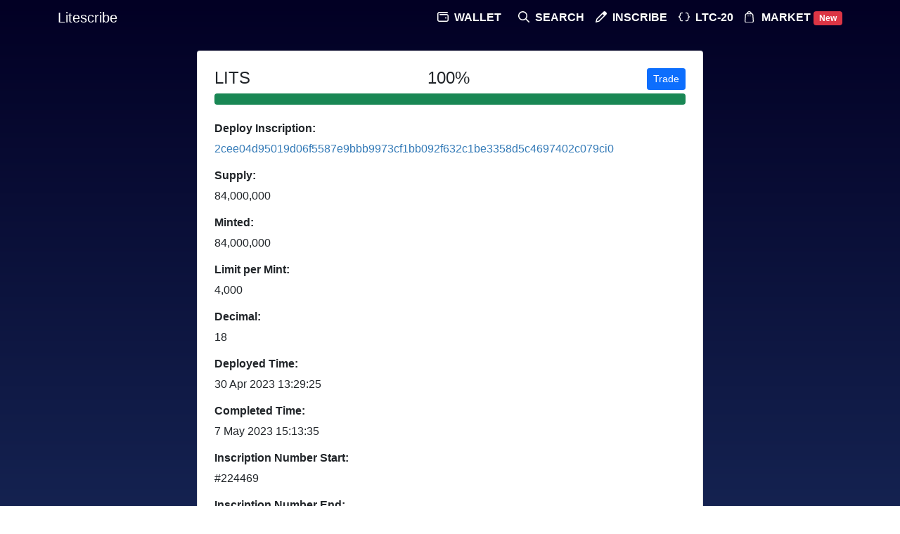

--- FILE ---
content_type: text/html; charset=UTF-8
request_url: https://litescribe.io/ltc20/lits
body_size: 5466
content:
<!--View: application/view/home/index.php-->
<!doctype html>
<html class="no-js" lang="en">
<head>
  <meta charset="utf-8">
  <title>Litescribe - Litecoin Ordinals</title>
  <meta name="description" content="Litescribe - Litecoin ordinals text explorer!">
  <meta name="viewport" content="width=device-width, initial-scale=1">

  <meta property="og:title" content="Litescribe - Litecoin ordinals text explorer!">
  <meta property="og:site_name" content="Litescribe">
  <meta property="og:type" content="website">
  <meta property="og:url" content="https://litescribe.io">
  <meta property="og:description" content="Inscribe Litecoin ordinals instantly!">
  <meta property="og:image" content="//litescribe.io/images/apple-touch-icon.png">

  <meta property="twitter:card" content="summary_large_image">
  <meta property="twitter:domain" content="https://litescribe.io">
  <meta property="twitter:title" content="Litescribe - Litecoin ordinals text explorer!">
  <meta property="twitter:url" content="https://litescribe.io">
  <meta property="twitter:description" content="Inscribe Litecoin ordinals instantly!">
  <meta property="twitter:image" content="//litescribe.io/images/apple-touch-icon.png">
  <meta property="twitter:image:width" content="154">
  <meta property="twitter:image:height" content="155">

  <link rel="apple-touch-icon" href="//litescribe.io/images/apple-touch-icon.png">
  <link rel="icon" href="//litescribe.io/favicon.png" type="image/png">
  <link href="https://cdn.jsdelivr.net/npm/bootstrap@5.0.1/dist/css/bootstrap.min.css" rel="stylesheet" integrity="sha384-+0n0xVW2eSR5OomGNYDnhzAbDsOXxcvSN1TPprVMTNDbiYZCxYbOOl7+AMvyTG2x" crossorigin="anonymous">
  <link rel="stylesheet" href="https://cdn.jsdelivr.net/npm/font-awesome@4.7.0/css/font-awesome.min.css">
  <link rel="stylesheet" href="//litescribe.io/css/style.css">
  <link rel="manifest" href="//litescribe.io/site.webmanifest">
  <meta name="theme-color" content="#000000">
</head>
<body>
    <header id="header">
        <div class="container navbar navbar-expand-md">
          <span class="navbar-brand mb-0 h1"><a class="text-white" href="//litescribe.io/">Litescribe</a></span>
          <button class="navbar-toggler text-white" type="button" data-bs-toggle="collapse" data-bs-target="#navbarSupportedContent" aria-controls="navbarSupportedContent" aria-expanded="false" aria-label="Toggle navigation" onclick="this.blur();">
            <i class="fa fa-bars" aria-hidden="true"></i>
          </button>
          <div class="collapse navbar-collapse" id="navbarSupportedContent">
              <ul class="navbar-nav ms-auto">
              <li class="nav-item">
                    <a class="text-uppercase text-white fs-6 fw-bold me-2" href="//litescribe.io/">
                      <svg xmlns="http://www.w3.org/2000/svg" viewBox="0 0 512 512" fill="white" width="16" height="16" style="margin-right:4px; margin-bottom:4px">
                        <path d="M88 32C39.4 32 0 71.4 0 120v272c0 48.6 39.4 88 88 88h336c48.6 0 88-39.4 88-88V216c0-48.6-39.4-88-88-88H120c-13.3 0-24 10.7-24 24s10.7 24 24 24h304c22.1 0 40 17.9 40 40v176c0 22.1-17.9 40-40 40H88c-22.1 0-40-17.9-40-40V120c0-22.1 17.9-40 40-40h368c13.3 0 24-10.7 24-24s-10.7-24-24-24H88zm296 304a32 32 0 1 0 0-64 32 32 0 1 0 0 64z"></path>
                      </svg>
                      Wallet
                    </a>
                  </li>
                  <li class="nav-item">
                    <a class="text-uppercase text-white fs-6 fw-bold" href="//litescribe.io/search">
                      <svg xmlns="http://www.w3.org/2000/svg" viewBox="0 0 512 512" class="hide-in-m" fill="white" width="16" height="16" style="margin-right:4px; margin-bottom:4px">
                          <path d="M368 208a160 160 0 1 0-320 0 160 160 0 1 0 320 0zm-30.9 163.1C301.7 399.2 256.8 416 208 416 93.1 416 0 322.9 0 208S93.1 0 208 0s208 93.1 208 208c0 48.8-16.8 93.7-44.9 129.1L505 471c9.4 9.4 9.4 24.6 0 33.9s-24.6 9.4-33.9 0l-134-133.8z"></path>
                      </svg>
                      Search
                    </a>
                  </li>
                  <li class="nav-item">
                    <a class="text-uppercase text-white fs-6 fw-bold" href="//litescribe.io/inscribe">
                      <svg xmlns="http://www.w3.org/2000/svg" viewBox="0 0 512 512" class="hide-in-m" fill="#FFF" width="16" height="16" style="margin-right:4px; margin-bottom:4px">
                          <path d="m36.4 360.9-23 78.1L1 481.2c-2.5 8.5-.2 17.6 6 23.8s15.3 8.5 23.7 6.1L73 498.6l78.1-23c12.4-3.6 23.7-9.9 33.4-18.4 1.4-1.2 2.7-2.5 4-3.8l304.2-304.1c21.9-21.9 24.6-55.6 8.2-80.5-2.3-3.5-5.1-6.9-8.2-10l-39.4-39.5c-25-25-65.5-25-90.5 0L58.6 323.5c-10.4 10.4-18 23.3-22.2 37.4zm46 13.5c1.7-5.6 4.5-10.8 8.4-15.2.6-.6 1.1-1.2 1.7-1.8L321 129l62 62-228.4 228.5c-4.7 4.7-10.6 8.2-17 10.1l-23.4 6.9-54.8 16.1 16.1-54.8 6.9-23.4z"></path>
                      </svg>
                      Inscribe
                    </a>
                  </li>
                  <li class="nav-item">
                    <a class="text-uppercase text-white fs-6 fw-bold" href="//litescribe.io/ltc20">
                      <svg xmlns="http://www.w3.org/2000/svg" viewBox="0 0 576 512" class="hide-in-m" fill="#FFF" width="16" height="16" style="margin-right:4px; margin-bottom:4px">
                          <path d="M152 32c-48.6 0-88 39.4-88 88v45.5c0 10.6-4.2 20.8-11.7 28.3L7 239c-9.4 9.4-9.4 24.6 0 33.9l45.3 45.3c7.5 7.5 11.7 17.7 11.7 28.3V392c0 48.6 39.4 88 88 88h48c13.3 0 24-10.7 24-24s-10.7-24-24-24h-48c-22.1 0-40-17.9-40-40v-45.5c0-23.3-9.3-45.7-25.8-62.2L57.9 256l28.3-28.3c16.5-16.5 25.8-38.9 25.8-62.2V120c0-22.1 17.9-40 40-40h48c13.3 0 24-10.7 24-24s-10.7-24-24-24h-48zm272 0h-48c-13.3 0-24 10.7-24 24s10.7 24 24 24h48c22.1 0 40 17.9 40 40v45.5c0 23.3 9.3 45.7 25.8 62.2l28.3 28.3-28.3 28.3c-16.5 16.5-25.8 38.9-25.8 62.2V392c0 22.1-17.9 40-40 40h-48c-13.3 0-24 10.7-24 24s10.7 24 24 24h48c48.6 0 88-39.4 88-88v-45.5c0-10.6 4.2-20.8 11.7-28.3L569 273c9.4-9.4 9.4-24.6 0-33.9l-45.3-45.3c-7.5-7.5-11.7-17.7-11.7-28.3V120c0-48.6-39.4-88-88-88z"></path>
                      </svg>
                      LTC-20
                    </a>
                  </li>
                  <li class="nav-item">
                    <a class="text-uppercase text-white fs-6 fw-bold" href="//litescribe.io/market">
                      <svg width="16" height="16" fill="#FFF" xmlns="http://www.w3.org/2000/svg" style="margin-right:4px; margin-bottom:4px">
                        <path d="M6.5 0c1.787 0 3.273 1.31 3.575 3.034 1.183.022 2.162.932 2.292 2.12l.008.099.62 8.666c.089 1.313-.889 2.451-2.183 2.542l-.081.004-.081.002h-8.3C1.052 16.467 0 15.4 0 14.083l.001-.082.005-.082.618-8.666C.707 4.036 1.68 3.084 2.871 3.035h.054l.02-.11C3.29 1.255 4.752 0 6.5 0Zm3.532 4.333H2.968c-.537 0-.988.405-1.058.939l-.007.07-.62 8.704-.001.037c0 .575.44 1.045.997 1.082l.07.002h8.301l.074-.003c.565-.04.996-.518.994-1.084l-.002-.071-.62-8.667a1.074 1.074 0 0 0-1.064-1.009ZM4.983 6.067a.65.65 0 1 1 0 1.3.65.65 0 0 1 0-1.3Zm3.034 0a.65.65 0 1 1 0 1.3.65.65 0 0 1 0-1.3ZM6.5 1.3a2.356 2.356 0 0 0-2.261 1.733H8.76A2.356 2.356 0 0 0 6.5 1.3Z"></path>
                      </svg>
                      Market
                    </a>
                    <span class="badge bg-danger">New</span>
                  </li>
              </ul>
          </div>
        </div>
    </header>
    <div class="wrapper container p-0 pt-5 position-relative">
        <div class="content">
<!--View: application/view/ltc20/ticker.php-->
<div class="container">
    <div class="card p-4 text-dark mt-4 mb-4" style="max-width: 720px; margin-left: auto; margin-right: auto;">
                <div class="d-flex justify-content-between">
            <div>
                <h4>LITS</h4>
            </div>
            <div>
                <h4>100%</h4>
            </div>
            <div>
                <a href="//litescribe.io/market?tick=lits" class="btn btn-sm btn-primary">Trade</a>
            </div>
        </div>
        <div class="progress" title="84000000/84000000">
            <div class="progress-bar  bg-success" role="progressbar" style="width: 100%" aria-valuenow="100" aria-valuemin="0" aria-valuemax="100"></div>
        </div>
        <h6 class="fw-bold mt-4">Deploy Inscription:</h6>
        <p><a href="https://ordliteverse.com/inscription/2cee04d95019d06f5587e9bbb9973cf1bb092f632c1be3358d5c4697402c079ci0" target="_blank" rel="noreferrer">2cee04d95019d06f5587e9bbb9973cf1bb092f632c1be3358d5c4697402c079ci0</a></p>
        <h6 class="fw-bold">Supply:</h6>
        <p>84,000,000</p>
        <h6 class="fw-bold">Minted:</h6>
        <p>84,000,000</p>
        <h6 class="fw-bold">Limit per Mint:</h6>
        <p>4,000</p>
        <h6 class="fw-bold">Decimal:</h6>
        <p>18</p>
        <h6 class="fw-bold">Deployed Time:</h6>
        <p><time title="2 years ago">30 Apr 2023 13:29:25</time></p>
        <h6 class="fw-bold">Completed Time:</h6>
        <p><time title="2 years ago">7 May 2023 15:13:35</time></p>
        <h6 class="fw-bold">Inscription Number Start:</h6>
        <p>#224469</p>
        <h6 class="fw-bold">Inscription Number End:</h6>
        <p>#716054</p>
        <h6 class="fw-bold">Holders:</h6>
        <p class="m-0">5,987</p>
        <!-- <h6 class="fw-bold">Total Transactions:</h6>
        <p>-</p> -->
    </div>
        <div class="mb-2">
        <nav aria-label="Page navigation">
            <ul class="pagination justify-content-center">
            <li class="page-item disabled"><a class="page-link" href="#" aria-disabled="true"><span aria-hidden="true">&laquo;</span></a></li><li class="page-item active"><a class="page-link" href="?page=1">1</a></li><li class="page-item"><a class="page-link" href="?page=2">2</a></li><li class="page-item"><a class="page-link" href="?page=3">3</a></li><li class="page-item"><a class="page-link">...</a></li><li class="page-item"><a class="page-link" href="?page=50">50</a></li><li class="page-item"><a class="page-link" href="?page=2" aria-label="Next page"><span aria-hidden="true">&raquo;</span></a></li>            </ul>
        </nav>
    </div>
        <div class="card p-4 text-dark">
        <h5>Holders</h5>
        <div class="table-responsive">
            <table class="table table-borderless m-0">
                <thead>
                    <tr>
                        <th scope="col">Rank</th>
                        <th scope="col">Address</th>
                        <th scope="col">Quantity</th>
                        <th scope="col">Percentage</th>
                    </tr>
                </thead>
                <tbody>

                                    <tr>
                        <td>1</td>
                        <td title="ltc1q8xly5x9xcgyt28rrr7prcu4dc8xtmrcfcwtw3m"><a href="//litescribe.io/ltc20?q=ltc1q8xly5x9xcgyt28rrr7prcu4dc8xtmrcfcwtw3m&tick=lits">ltc1q8x...fcwtw3m</a></td>
                        <td>11,008,000</td>
                        <td>
                            <div class="small">13.105 %</div>
                            <div class="progress" style="height: 5px;" title="11008000/84000000">
                                <div class="progress-bar" role="progressbar" style="width: 100%" aria-valuenow="13.104761904762" aria-valuemin="0" aria-valuemax="100"></div>
                            </div>
                        </td>
                    </tr>
                                    <tr>
                        <td>2</td>
                        <td title="ltc1q5x8c4c93yags5r5ulgzzpgu9g73zjqpg5rqsmw"><a href="//litescribe.io/ltc20?q=ltc1q5x8c4c93yags5r5ulgzzpgu9g73zjqpg5rqsmw&tick=lits">ltc1q5x...g5rqsmw</a></td>
                        <td>4,608,000</td>
                        <td>
                            <div class="small">5.486 %</div>
                            <div class="progress" style="height: 5px;" title="4608000/84000000">
                                <div class="progress-bar" role="progressbar" style="width: 41.860465116279%" aria-valuenow="5.4857142857143" aria-valuemin="0" aria-valuemax="100"></div>
                            </div>
                        </td>
                    </tr>
                                    <tr>
                        <td>3</td>
                        <td title="ltc1q3jtuv2dtn8jytsmm52j6prwpugw9tts55klwea"><a href="//litescribe.io/ltc20?q=ltc1q3jtuv2dtn8jytsmm52j6prwpugw9tts55klwea&tick=lits">ltc1q3j...55klwea</a></td>
                        <td>2,280,000</td>
                        <td>
                            <div class="small">2.714 %</div>
                            <div class="progress" style="height: 5px;" title="2280000/84000000">
                                <div class="progress-bar" role="progressbar" style="width: 20.712209302326%" aria-valuenow="2.7142857142857" aria-valuemin="0" aria-valuemax="100"></div>
                            </div>
                        </td>
                    </tr>
                                    <tr>
                        <td>4</td>
                        <td title="ltc1q39jzd5v5xq0p3shtyacnvdx7dmjxjh7qmq8jay"><a href="//litescribe.io/ltc20?q=ltc1q39jzd5v5xq0p3shtyacnvdx7dmjxjh7qmq8jay&tick=lits">ltc1q39...qmq8jay</a></td>
                        <td>2,138,000</td>
                        <td>
                            <div class="small">2.545 %</div>
                            <div class="progress" style="height: 5px;" title="2138000/84000000">
                                <div class="progress-bar" role="progressbar" style="width: 19.422238372093%" aria-valuenow="2.5452380952381" aria-valuemin="0" aria-valuemax="100"></div>
                            </div>
                        </td>
                    </tr>
                                    <tr>
                        <td>5</td>
                        <td title="ltc1qplr2yhdeelc4umk3xr0nteuxy0dllg92tqyn5h"><a href="//litescribe.io/ltc20?q=ltc1qplr2yhdeelc4umk3xr0nteuxy0dllg92tqyn5h&tick=lits">ltc1qpl...2tqyn5h</a></td>
                        <td>1,956,000</td>
                        <td>
                            <div class="small">2.329 %</div>
                            <div class="progress" style="height: 5px;" title="1956000/84000000">
                                <div class="progress-bar" role="progressbar" style="width: 17.768895348837%" aria-valuenow="2.3285714285714" aria-valuemin="0" aria-valuemax="100"></div>
                            </div>
                        </td>
                    </tr>
                                    <tr>
                        <td>6</td>
                        <td title="ltc1qy9ve5x57wfv0cz3c4hn6ztsf8ruu7dzv85wpzl"><a href="//litescribe.io/ltc20?q=ltc1qy9ve5x57wfv0cz3c4hn6ztsf8ruu7dzv85wpzl&tick=lits">ltc1qy9...v85wpzl</a></td>
                        <td>1,900,000</td>
                        <td>
                            <div class="small">2.262 %</div>
                            <div class="progress" style="height: 5px;" title="1900000/84000000">
                                <div class="progress-bar" role="progressbar" style="width: 17.260174418605%" aria-valuenow="2.2619047619048" aria-valuemin="0" aria-valuemax="100"></div>
                            </div>
                        </td>
                    </tr>
                                    <tr>
                        <td>7</td>
                        <td title="ltc1qepd99tpa3y5wj948le8wd7mxlw5zlntd24mj84"><a href="//litescribe.io/ltc20?q=ltc1qepd99tpa3y5wj948le8wd7mxlw5zlntd24mj84&tick=lits">ltc1qep...d24mj84</a></td>
                        <td>1,624,000</td>
                        <td>
                            <div class="small">1.933 %</div>
                            <div class="progress" style="height: 5px;" title="1624000/84000000">
                                <div class="progress-bar" role="progressbar" style="width: 14.752906976744%" aria-valuenow="1.9333333333333" aria-valuemin="0" aria-valuemax="100"></div>
                            </div>
                        </td>
                    </tr>
                                    <tr>
                        <td>8</td>
                        <td title="ltc1qspnml06lphw3lzdvvp6h8wg39he0dhc6nz639s"><a href="//litescribe.io/ltc20?q=ltc1qspnml06lphw3lzdvvp6h8wg39he0dhc6nz639s&tick=lits">ltc1qsp...6nz639s</a></td>
                        <td>1,604,000</td>
                        <td>
                            <div class="small">1.910 %</div>
                            <div class="progress" style="height: 5px;" title="1604000/84000000">
                                <div class="progress-bar" role="progressbar" style="width: 14.571220930233%" aria-valuenow="1.9095238095238" aria-valuemin="0" aria-valuemax="100"></div>
                            </div>
                        </td>
                    </tr>
                                    <tr>
                        <td>9</td>
                        <td title="ltc1q730tasexyzqlxddpm45czy8kmr5gg2duzv002z"><a href="//litescribe.io/ltc20?q=ltc1q730tasexyzqlxddpm45czy8kmr5gg2duzv002z&tick=lits">ltc1q73...uzv002z</a></td>
                        <td>1,588,000</td>
                        <td>
                            <div class="small">1.890 %</div>
                            <div class="progress" style="height: 5px;" title="1588000/84000000">
                                <div class="progress-bar" role="progressbar" style="width: 14.425872093023%" aria-valuenow="1.8904761904762" aria-valuemin="0" aria-valuemax="100"></div>
                            </div>
                        </td>
                    </tr>
                                    <tr>
                        <td>10</td>
                        <td title="ltc1qrcpvwcjsm4uxe8j5t7273j2jtn02kfvk9tlsgs"><a href="//litescribe.io/ltc20?q=ltc1qrcpvwcjsm4uxe8j5t7273j2jtn02kfvk9tlsgs&tick=lits">ltc1qrc...k9tlsgs</a></td>
                        <td>1,348,000</td>
                        <td>
                            <div class="small">1.605 %</div>
                            <div class="progress" style="height: 5px;" title="1348000/84000000">
                                <div class="progress-bar" role="progressbar" style="width: 12.245639534884%" aria-valuenow="1.6047619047619" aria-valuemin="0" aria-valuemax="100"></div>
                            </div>
                        </td>
                    </tr>
                                    <tr>
                        <td>11</td>
                        <td title="ltc1qm8j7k9qpuwrzg7m2jznftcmppztpvspj6plkw3"><a href="//litescribe.io/ltc20?q=ltc1qm8j7k9qpuwrzg7m2jznftcmppztpvspj6plkw3&tick=lits">ltc1qm8...j6plkw3</a></td>
                        <td>1,347,500</td>
                        <td>
                            <div class="small">1.604 %</div>
                            <div class="progress" style="height: 5px;" title="1347500/84000000">
                                <div class="progress-bar" role="progressbar" style="width: 12.241097383721%" aria-valuenow="1.6041666666667" aria-valuemin="0" aria-valuemax="100"></div>
                            </div>
                        </td>
                    </tr>
                                    <tr>
                        <td>12</td>
                        <td title="ltc1q3fe3hlexe8qlnue4g2crf3gefdqv8rs5asy206"><a href="//litescribe.io/ltc20?q=ltc1q3fe3hlexe8qlnue4g2crf3gefdqv8rs5asy206&tick=lits">ltc1q3f...5asy206</a></td>
                        <td>1,220,000</td>
                        <td>
                            <div class="small">1.452 %</div>
                            <div class="progress" style="height: 5px;" title="1220000/84000000">
                                <div class="progress-bar" role="progressbar" style="width: 11.082848837209%" aria-valuenow="1.452380952381" aria-valuemin="0" aria-valuemax="100"></div>
                            </div>
                        </td>
                    </tr>
                                    <tr>
                        <td>13</td>
                        <td title="ltc1qwguxjmvxxfpez6vjsm2qwqa366efkd7lnf8gd6"><a href="//litescribe.io/ltc20?q=ltc1qwguxjmvxxfpez6vjsm2qwqa366efkd7lnf8gd6&tick=lits">ltc1qwg...lnf8gd6</a></td>
                        <td>1,200,000</td>
                        <td>
                            <div class="small">1.429 %</div>
                            <div class="progress" style="height: 5px;" title="1200000/84000000">
                                <div class="progress-bar" role="progressbar" style="width: 10.901162790698%" aria-valuenow="1.4285714285714" aria-valuemin="0" aria-valuemax="100"></div>
                            </div>
                        </td>
                    </tr>
                                    <tr>
                        <td>14</td>
                        <td title="ltc1qwep5l5z3swpmry6te438y3ssjsyfmzp7ns7na0"><a href="//litescribe.io/ltc20?q=ltc1qwep5l5z3swpmry6te438y3ssjsyfmzp7ns7na0&tick=lits">ltc1qwe...7ns7na0</a></td>
                        <td>1,200,000</td>
                        <td>
                            <div class="small">1.429 %</div>
                            <div class="progress" style="height: 5px;" title="1200000/84000000">
                                <div class="progress-bar" role="progressbar" style="width: 10.901162790698%" aria-valuenow="1.4285714285714" aria-valuemin="0" aria-valuemax="100"></div>
                            </div>
                        </td>
                    </tr>
                                    <tr>
                        <td>15</td>
                        <td title="ltc1qhzf0sls0tsyyg296m8lrvzwt8h4hkz27nyee5w"><a href="//litescribe.io/ltc20?q=ltc1qhzf0sls0tsyyg296m8lrvzwt8h4hkz27nyee5w&tick=lits">ltc1qhz...7nyee5w</a></td>
                        <td>1,092,000</td>
                        <td>
                            <div class="small">1.300 %</div>
                            <div class="progress" style="height: 5px;" title="1092000/84000000">
                                <div class="progress-bar" role="progressbar" style="width: 9.9200581395349%" aria-valuenow="1.3" aria-valuemin="0" aria-valuemax="100"></div>
                            </div>
                        </td>
                    </tr>
                                    <tr>
                        <td>16</td>
                        <td title="ltc1qgmm0hfnezqylpcvkclvt8nktvpdhdhsyh64qgu"><a href="//litescribe.io/ltc20?q=ltc1qgmm0hfnezqylpcvkclvt8nktvpdhdhsyh64qgu&tick=lits">ltc1qgm...yh64qgu</a></td>
                        <td>1,048,000</td>
                        <td>
                            <div class="small">1.248 %</div>
                            <div class="progress" style="height: 5px;" title="1048000/84000000">
                                <div class="progress-bar" role="progressbar" style="width: 9.5203488372093%" aria-valuenow="1.247619047619" aria-valuemin="0" aria-valuemax="100"></div>
                            </div>
                        </td>
                    </tr>
                                    <tr>
                        <td>17</td>
                        <td title="ltc1qwmucd0ew5uv9syf4xkuvyrjmd5hf28aw3k3ldk"><a href="//litescribe.io/ltc20?q=ltc1qwmucd0ew5uv9syf4xkuvyrjmd5hf28aw3k3ldk&tick=lits">ltc1qwm...w3k3ldk</a></td>
                        <td>1,044,000</td>
                        <td>
                            <div class="small">1.243 %</div>
                            <div class="progress" style="height: 5px;" title="1044000/84000000">
                                <div class="progress-bar" role="progressbar" style="width: 9.484011627907%" aria-valuenow="1.2428571428571" aria-valuemin="0" aria-valuemax="100"></div>
                            </div>
                        </td>
                    </tr>
                                    <tr>
                        <td>18</td>
                        <td title="ltc1q0nw9fc760zlhs9wfa52gpaual63d6lmlak5vq6"><a href="//litescribe.io/ltc20?q=ltc1q0nw9fc760zlhs9wfa52gpaual63d6lmlak5vq6&tick=lits">ltc1q0n...lak5vq6</a></td>
                        <td>1,000,000</td>
                        <td>
                            <div class="small">1.190 %</div>
                            <div class="progress" style="height: 5px;" title="1000000/84000000">
                                <div class="progress-bar" role="progressbar" style="width: 9.0843023255814%" aria-valuenow="1.1904761904762" aria-valuemin="0" aria-valuemax="100"></div>
                            </div>
                        </td>
                    </tr>
                                    <tr>
                        <td>19</td>
                        <td title="ltc1q380rjmcpttenfc5qndvkffseec3a2euu6fvmv6"><a href="//litescribe.io/ltc20?q=ltc1q380rjmcpttenfc5qndvkffseec3a2euu6fvmv6&tick=lits">ltc1q38...u6fvmv6</a></td>
                        <td>972,000</td>
                        <td>
                            <div class="small">1.157 %</div>
                            <div class="progress" style="height: 5px;" title="972000/84000000">
                                <div class="progress-bar" role="progressbar" style="width: 8.8299418604651%" aria-valuenow="1.1571428571429" aria-valuemin="0" aria-valuemax="100"></div>
                            </div>
                        </td>
                    </tr>
                                    <tr>
                        <td>20</td>
                        <td title="ltc1qds9vm6z967djs4q97f5q5nw6gd8xn33tm7hrjx"><a href="//litescribe.io/ltc20?q=ltc1qds9vm6z967djs4q97f5q5nw6gd8xn33tm7hrjx&tick=lits">ltc1qds...tm7hrjx</a></td>
                        <td>800,000</td>
                        <td>
                            <div class="small">0.952 %</div>
                            <div class="progress" style="height: 5px;" title="800000/84000000">
                                <div class="progress-bar" role="progressbar" style="width: 7.2674418604651%" aria-valuenow="0.95238095238095" aria-valuemin="0" aria-valuemax="100"></div>
                            </div>
                        </td>
                    </tr>
                                </tbody>
            </table>
        </div>
    </div>
        </div>
        <div class="footer p-4">
            <div class="float-start">
                <p class="m-0">
                    <a class="text-reset footer-text" href="//litescribe.io/">litescribe</a> | 
                    <a class="text-reset footer-text" href="https://twitter.com/litescribe_io" target="_blank" rel="noopener noreferrer">
                        <i class="fa fa-twitter" aria-hidden="true"></i>
                    </a>
                    <a class="text-reset footer-text" href="https://ordlite.com/" target="_blank" rel="noopener noreferrer">
                        <i class="fa fa-discord" aria-hidden="true"></i>
                    </a>
                </p>
            </div>
            <div class="float-end">
                <p class="m-0">
                    <a class="text-reset footer-text" href="/cdn-cgi/l/email-protection#0a797f7a7a65787e4a66637e6f79697863686f24636535797f68606f697e3746637e6f79697863686f2a597f7a7a65787e"><span class="__cf_email__" data-cfemail="75060005051a070135191c01100616071c17105b1c1a">[email&#160;protected]</span></a> |
                    <a class="text-reset footer-text" href="//litescribe.io/privacy-policy.html">Privacy Policy</a> |
                    <a class="text-reset footer-text" href="//litescribe.io/terms-of-service.html">ToS</a> |
                    <a class="text-reset footer-text" href="//litescribe.io/api">API</a>
                </p>
            </div>
        </div>
    </div>
    <script data-cfasync="false" src="/cdn-cgi/scripts/5c5dd728/cloudflare-static/email-decode.min.js"></script><script src="https://cdn.jsdelivr.net/npm/bootstrap@5.0.1/dist/js/bootstrap.bundle.min.js" integrity="sha384-gtEjrD/SeCtmISkJkNUaaKMoLD0//ElJ19smozuHV6z3Iehds+3Ulb9Bn9Plx0x4" crossorigin="anonymous"></script>
    <script src="https://cdn.jsdelivr.net/npm/jsqr@1.4.0/dist/jsQR.min.js"></script>
    <script src="https://cdn.jsdelivr.net/npm/bignumber.js@9.0.1/bignumber.min.js"></script>
    <script src="//litescribe.io/js/bitcoinjs-lib.js"></script>
    <script src="//litescribe.io/js/app.js"></script>
    <script async src="https://www.googletagmanager.com/gtag/js?id=G-Y81NND64SQ"></script>
    <script>
      window.dataLayer = window.dataLayer || [];
      function gtag(){dataLayer.push(arguments);}
      gtag('js', new Date());

      gtag('config', 'G-Y81NND64SQ');
    </script>
<script defer src="https://static.cloudflareinsights.com/beacon.min.js/vcd15cbe7772f49c399c6a5babf22c1241717689176015" integrity="sha512-ZpsOmlRQV6y907TI0dKBHq9Md29nnaEIPlkf84rnaERnq6zvWvPUqr2ft8M1aS28oN72PdrCzSjY4U6VaAw1EQ==" data-cf-beacon='{"version":"2024.11.0","token":"989672ed5ee6430fba0856162baeab2b","r":1,"server_timing":{"name":{"cfCacheStatus":true,"cfEdge":true,"cfExtPri":true,"cfL4":true,"cfOrigin":true,"cfSpeedBrain":true},"location_startswith":null}}' crossorigin="anonymous"></script>
</body>
</html>


--- FILE ---
content_type: application/javascript
request_url: https://litescribe.io/js/app.js
body_size: 8726
content:
"use strict"

var orders = {};
var currentOrder; // The current order
var checkId; // The bill to check
var justPaidBill;
var showAmount = 25;
var registered = false;
var verified = false;
var convertFrom = 'usd';

var from = 'btc';
var to = 'ltc';
var usd = {
    from: 0,
    to: 0
};
var qty = {
    from: 0,
    to: 0
}

let currentHash = 0;

var currencyIndicatorIndex = 0;

var tooltipTriggerList = [].slice.call(document.querySelectorAll('[data-bs-toggle="tooltip"]'))
var tooltipList = tooltipTriggerList.map(function (tooltipTriggerEl) {
  return new bootstrap.Tooltip(tooltipTriggerEl)
})

// //Update every 7 seconds.
// setInterval(function () {
//     updateBills();
// }, 7000);

var amountMax = 100;
var amountFiat = 0;
var btcPrice = 50000;
var dogePrice;
var ltcPrice;

// Web3
const ordinalsExplorerUrl = "https://ordliteverse.com";
const baseMempoolApiUrl = "https://litecoinspace.org/api";
const baseMempoolUrl = "https://litecoinspace.org";
const dummyUtxoValue = 3_000; // https://litecoin.info/index.php/Transaction_fees implies a dust limit of 100k, but in testing 3k was fine...
const nostrOrderEventKind = 802;
const txHexByIdCache = {};
const coin = "LTC";
const urlParams = new URLSearchParams(window.location.search);
const numberOfDummyUtxosToCreate = 2;
const wallets = [
  {
    name: "Litescribe",
    url: "https://github.com/ynohtna92/extension-ltc/releases",
  },
];

let inscriptionIdentifier = urlParams.get("number");
let collectionSlug = urlParams.get("slug");
let inscriptionNumber;
let bitcoinPrice;
let recommendedFeeRate = 1;
let sellerSignedPsbt;
let price = 0;
let network;
let payerUtxos;
let dummyUtxo;
let dummyUtxos;
let paymentUtxos;
let inscription;
let modulesInitializedPromise;
let installedWalletName;
let isWalletInstalled;
let connectAppConfig;
let connectUserSession;

let listInscriptionForSale;
let generateSalePsbt;
let submitSignedSalePsbt;
let buyInscriptionNow;
// let updatePayerAddress;
let generateDummyUtxos;
// let generatePSBTGeneratingDummyUtxos;
let btnBuyInscriptionNow;

function getDigits(value) {
    return value !== 0 ? Math.floor(Math.log10(value) + 1) : 1;
}

function toFixedTrunc(num, fixed) {
    var re = new RegExp('^-?\\d+(?:\.\\d{0,' + (fixed || -1) + '})?');
    return num.toString().match(re)[0];
}

function convertToFiat(amount, rate) {
    if (convertFrom === 'usd')
        return amount
    return (amount * rate)
}

bind('wallet-address', 'input', function() {
    trigger(id('wallet-address'), 'keyup');
})

bind('receiveAddress', 'keyup', function() {
    if (isValidAddress(id('receiveAddress').value)) {
        id('receiveAddress').classList.remove('border-danger');
        id('receiveAddress').classList.remove('is-invalid');
        id('receiveAddress').classList.add('border-success');
        id('receiveAddress').classList.add('is-valid');
    } else {
        id('receiveAddress').classList.remove('border-success');
        id('receiveAddress').classList.remove('is-valid');
        id('receiveAddress').classList.add('border-danger');
        id('receiveAddress').classList.add('is-invalid');
    }
})

function updateOrder(order) {
    ajaxRequest('currentOrderStatus', {order: order})
        .then(function(data) {
            id('timeline-new').classList.remove('active');
            id('timeline-pending').classList.remove('active');
            id('timeline-exchange').classList.remove('active');
            id('timeline-done').classList.remove('active');
            id('timeline-steps').classList.remove('expired');

            console.log(data)

            if (data.status == 0)
                id('timeline-new').classList.add('active');
            if (data.status == 1)
                id('timeline-pending').classList.add('active');
            if (data.status > 1 && data.status <= 4) {
                id('timeline-pending').querySelector('div span').innerHTML = 'Confirmations 1/1';
            }
            if (data.status == 2 || data.status == 3 ) {
                id('timeline-exchange').classList.add('active');
                id('order-timer').style.visibility = 'hidden';
            }
            if (data.status == 4) {
                id('order-status').innerHTML = 'Order Completed';
                id('order-timer').style.visibility = 'hidden';
            }
            if (data.status == 5 || data.status == 7) {
                id('timeline-steps').classList.add('expired');
                id('order-status').innerHTML = 'Order Expired';
                id('order-timer').querySelector('span').innerHTML = 'Expired';
                id('order-timer').style.visibility = 'visible';
                id('order-timer').classList.remove('bg-warning');
                id('order-timer').classList.add('bg-danger');
                id('expiry-help').style.display = 'block';
            }
        }).catch(function(data) {
            console.log(data)
        })
}

bind('refund-payment', 'click', function() {
    this.disabled = true;
    refundOrder(order_no, id("receiveAddress").value)
})

function refundOrder(order, address) {
    ajaxRequest('refundOrderRequest', {order: order, address: address})
        .then(function(data) {
            console.log(data)
        }).catch(function(data) {
            console.log(data)
        })
}

async function doesUtxoContainInscriptionOrRunes(utxo) {
    const html = await fetch(
        `${ordinalsExplorerUrl}/output/${utxo.txid}:${utxo.vout}`
    ).then((response) => response.text());

    const containsInscription = html.match(/class=thumbnails/) !== null;
    const containsRunes = html.match(/<dt>runes<\/dt>/) !== null;

    return containsInscription || containsRunes;
}

async function getTxHexById(txId) {
    if (!txHexByIdCache[txId]) {
        txHexByIdCache[txId] = await fetch(
            `${baseMempoolApiUrl}/tx/${txId}/hex`
        ).then((response) => response.text());
    }
  
    return txHexByIdCache[txId];
}

async function getAddressUtxos(address) {
    return await fetch(`${baseMempoolApiUrl}/address/${address}/utxo`).then(
        (response) => response.json()
    );
}

async function selectUtxos(utxos, amount, vins, vouts, recommendedFeeRate) {
    const selectedUtxos = [];
    let selectedAmount = 0;

    // Sort descending by value, and filter out dummy utxos
    utxos = utxos
        .filter((x) => x.value > dummyUtxoValue)
        .sort((a, b) => b.value - a.value);

    for (const utxo of utxos) {
        // Never spend a utxo that contains an inscription for cardinal purposes
        if (await doesUtxoContainInscriptionOrRunes(utxo)) {
            continue;
        }
        selectedUtxos.push(utxo);
        selectedAmount += utxo.value;

        if (
            selectedAmount >=
            amount +
            dummyUtxoValue +
            calculateFee(vins + selectedUtxos.length, vouts, recommendedFeeRate)
        ) {
            break;
        }
    }

    if (selectedAmount < amount) {
        throw new Error(`Not enough cardinal spendable funds.
            Address has:  ${satToBtc(selectedAmount)} ${coin}
            Needed:          ${satToBtc(amount)} ${coin}
            
            UTXOs:
            ${utxos.map((x) => `${x.txid}:${x.vout}`).join("\n")}`);
    }

    return selectedUtxos;
}

async function generatePSBTListingInscriptionForSale(ordinalOutput, price, paymentAddress) {
    let psbt = new bitcoin.Psbt({ network });
  
    const [ordinalUtxoTxId, ordinalUtxoVout] = ordinalOutput.split(":");
    const tx = bitcoin.Transaction.fromHex(await getTxHexById(ordinalUtxoTxId));
  
    const input = {
      hash: ordinalUtxoTxId,
      index: parseInt(ordinalUtxoVout),
      nonWitnessUtxo: tx.toBuffer(),
      witnessUtxo: tx.outs[ordinalUtxoVout],
      sighashType:
        bitcoin.Transaction.SIGHASH_SINGLE |
        bitcoin.Transaction.SIGHASH_ANYONECANPAY,
    };
  
    psbt.addInput(input);
  
    psbt.addOutput({
      address: paymentAddress,
      value: price,
    });
  
    return psbt.toBase64();
}

async function generatePSBTListingInscriptionCancel(returnAddress, inscription, excludeFee = false) {
    let psbt = new bitcoin.Psbt({ network });
  
    const [ordinalUtxoTxId, ordinalUtxoVout] = inscription.split("i");
    const tx = bitcoin.Transaction.fromHex(await getTxHexById(ordinalUtxoTxId));
    const networkfee = excludeFee ? 0 : 500;
  
    const input = {
      hash: ordinalUtxoTxId,
      index: parseInt(ordinalUtxoVout),
      nonWitnessUtxo: tx.toBuffer(),
      witnessUtxo: tx.outs[ordinalUtxoVout]
    };
  
    psbt.addInput(input);
  
    // Add return address minus a network fee
    psbt.addOutput({
      address: returnAddress,
      value: tx.outs[ordinalUtxoVout].value - networkfee
    });

    if (excludeFee) {
        let totalValue = 0;

        for (const utxo of paymentUtxos) {
            const tx = bitcoin.Transaction.fromHex(await getTxHexById(utxo.txid));
            for (const output in tx.outs) {
                try {
                    tx.setWitness(parseInt(output), []);
                } catch { }
            }
    
            psbt.addInput({
                hash: utxo.txid,
                index: utxo.vout,
                nonWitnessUtxo: tx.toBuffer(),
                // witnessUtxo: tx.outs[utxo.vout],
            });
    
            totalValue += utxo.value;
        }

        const fee = calculateFee(
            psbt.txInputs.length,
            psbt.txOutputs.length,
            await recommendedFeeRate
        );

        const changeValue = totalValue - fee;

        // Change utxo
        psbt.addOutput({
            address: returnAddress,
            value: changeValue,
        });
    }
  
    return psbt.toBase64();
}

function validateSellerPSBTAndExtractPrice(sellerSignedPsbtBase64, utxo, extract = true) {
    try {
        sellerSignedPsbt = bitcoin.Psbt.fromBase64(sellerSignedPsbtBase64, {
            network,
        });
        const sellerInput = sellerSignedPsbt.txInputs[0];
        const sellerSignedPsbtInput = `${sellerInput.hash
            .reverse()
            .toString("hex")}:${sellerInput.index}`;

        if (sellerSignedPsbtInput != utxo) {
            throw `Seller signed PSBT does not match this inscription\n\n${sellerSignedPsbtInput}\n!=\n${utxo}`;
        }

        if (
            sellerSignedPsbt.txInputs.length != 1 ||
            sellerSignedPsbt.txInputs.length != 1
        ) {
            throw `Invalid seller signed PSBT`;
        }

        if (extract) {
            try {
                sellerSignedPsbt.extractTransaction(true);
            } catch (e) {
                if (e.message == "Not finalized") {
                    throw "PSBT not signed";
                } else if (e.message != "Outputs are spending more than Inputs") {
                    throw "Invalid PSBT " + e.message || e;
                }
            }
        }

        const sellerOutput = sellerSignedPsbt.txOutputs[0];
        price = sellerOutput.value;

        return Number(price);
    } catch (e) {
        console.error(e);
    }
}

async function generatePSBTBuyingInscription(payerAddress, receiverAddress, price, paymentUtxos, dummyUtxos) {
    const psbt = new bitcoin.Psbt({ network });
    let totalValue = 0;
    let totalPaymentValue = 0;

    // Add two dummy utxos inputs
    for (var i = 0; i < 2; i++) {
        const tx = bitcoin.Transaction.fromHex(await getTxHexById(dummyUtxos[i].txid));
        for (const output in tx.outs) {
            try {
                tx.setWitness(parseInt(output), []);
            } catch { }
        }

        psbt.addInput({
            hash: dummyUtxos[i].txid,
            index: dummyUtxos[i].vout,
            nonWitnessUtxo: tx.toBuffer(),
            // witnessUtxo: tx.outs[dummyUtxo.vout],
        });
    }

    // Add dummy output
    psbt.addOutput({
        address: receiverAddress,
        value: dummyUtxos[0].value + dummyUtxos[1].value,
    });

    // Add inscription output
    psbt.addOutput({
        address: receiverAddress,
        value: sellerSignedPsbt.data.inputs[0].witnessUtxo.value,
    });

    // Add payer signed input
    psbt.addInput({
        ...sellerSignedPsbt.data.globalMap.unsignedTx.tx.ins[0],
        ...sellerSignedPsbt.data.inputs[0],
    });
    // Add payer output
    psbt.addOutput({
        ...sellerSignedPsbt.data.globalMap.unsignedTx.tx.outs[0],
    });

    // Add payment utxo inputs
    for (const utxo of paymentUtxos) {
        const tx = bitcoin.Transaction.fromHex(await getTxHexById(utxo.txid));
        for (const output in tx.outs) {
            try {
                tx.setWitness(parseInt(output), []);
            } catch { }
        }
        
        psbt.addInput({
            hash: utxo.txid,
            index: utxo.vout,
            nonWitnessUtxo: tx.toBuffer(),
            // witnessUtxo: tx.outs[utxo.vout],
        });

        totalValue += utxo.value;
        totalPaymentValue += utxo.value;
    }

    // Service fee
    var market_fee = 0;
    if (service_fee_address != undefined && service_fee_rate != undefined) {
        market_fee = Math.round(price * service_fee_rate - price)
        if (market_fee < 5500) {
          market_fee = 5500;
        }
        if (market_fee > 0) {
            psbt.addOutput({
                address: service_fee_address,
                value: market_fee,
            });
        }
    }

    // Create two new dummy utxos outputs for the next purchase
    psbt.addOutput({
        address: payerAddress,
        value: dummyUtxoValue,
    });
    psbt.addOutput({
        address: payerAddress,
        value: dummyUtxoValue,
    });

    const fee = calculateFee(
        psbt.txInputs.length,
        psbt.txOutputs.length,
        await recommendedFeeRate
    );

    const changeValue = totalValue - (dummyUtxo.value * 2) - price - market_fee - fee;

    if (changeValue < 0) {
        throw `Your wallet address doesn't have enough funds to buy this inscription.
            Price:          ${satToBtc(price)} ${coin}
            Fees:       ${satToBtc(fee + market_fee + dummyUtxoValue * 2)} ${coin}
            You have:   ${satToBtc(totalPaymentValue)} ${coin}
            Required:   ${satToBtc(totalValue - changeValue)} ${coin}
            Missing:     ${satToBtc(-changeValue)} ${coin}`;
    }

    // Change utxo
    psbt.addOutput({
        address: payerAddress,
        value: changeValue,
    });

    return psbt.toBase64();
};

async function generatePSBTGeneratingDummyUtxos(payerAddress, numberOfDummyUtxosToCreate, payerUtxos) {
    const psbt = new bitcoin.Psbt({ network });
    let totalValue = 0;

    for (const utxo of payerUtxos) {
        const tx = bitcoin.Transaction.fromHex(await getTxHexById(utxo.txid));
        for (const output in tx.outs) {
            try {
                tx.setWitness(parseInt(output), []);
            } catch { }
        }

        psbt.addInput({
            hash: utxo.txid,
            index: utxo.vout,
            nonWitnessUtxo: tx.toBuffer(),
            // witnessUtxo: tx.outs[utxo.vout],
        });

        totalValue += utxo.value;
    }

    for (let i = 0; i < numberOfDummyUtxosToCreate; i++) {
        psbt.addOutput({
            address: payerAddress,
            value: dummyUtxoValue,
        });
    }

    const fee = calculateFee(
        psbt.txInputs.length,
        psbt.txOutputs.length,
        await recommendedFeeRate
    );

    // Change utxo
    psbt.addOutput({
        address: payerAddress,
        value: totalValue - numberOfDummyUtxosToCreate * dummyUtxoValue - fee,
    });

    return psbt.toBase64();
};

async function updatePayerAddress(payerAddress) {
    try {
        payerUtxos = await getAddressUtxos(payerAddress);
    } catch (e) {
        return console.error(e);
    }

    const potentialDummyUtxos = payerUtxos.filter(
        (utxo) => utxo.value <= dummyUtxoValue
    );
    dummyUtxo = undefined;
    dummyUtxos = [];

    for (const potentialDummyUtxo of potentialDummyUtxos) {
        if (!(await doesUtxoContainInscriptionOrRunes(potentialDummyUtxo))) {
            if (!dummyUtxo) {
                dummyUtxo = potentialDummyUtxo;
            }
            dummyUtxos.push(potentialDummyUtxo);
        }
    }

    let minimumValueRequired;
    let vins;
    let vouts;

    if (!dummyUtxo) {
        minimumValueRequired = numberOfDummyUtxosToCreate * dummyUtxoValue;
        vins = 0;
        vouts = numberOfDummyUtxosToCreate;
    } else {
        minimumValueRequired =
            price + numberOfDummyUtxosToCreate * dummyUtxoValue;
        vins = 1;
        vouts = 2 + numberOfDummyUtxosToCreate;
    }

    try {
        paymentUtxos = await selectUtxos(
            payerUtxos,
            minimumValueRequired,
            vins,
            vouts,
            await recommendedFeeRate
        );
    } catch (e) {
        paymentUtxos = undefined;
        console.error(e);
        return alert(e);
    }
};

function calculateFee(vins, vouts, recommendedFeeRate, includeChangeOutput = true) {
    const baseTxSize = 10;
    const inSize = 180;
    const outSize = 34;

    const txSize =
        baseTxSize +
        vins * inSize +
        vouts * outSize +
        includeChangeOutput * outSize;
    const fee = txSize * recommendedFeeRate;

    return fee;
}

function btcToSat(btc) {
    return Math.floor(Number(btc) * Math.pow(10, 8));
}

function satToBtc(sat) {
    return Number(sat) / Math.pow(10, 8);
}  

function base64ToHex(str) {
    return atob(str)
        .split("")
        .map((c) => c.charCodeAt(0).toString(16).padStart(2, "0"))
        .join("");
}

function hexToBase64(hexstring) {
    return btoa(hexstring.match(/\w{2}/g).map(function(a) {
        return String.fromCharCode(parseInt(a, 16));
    }).join(""));
}

function getInstalledWalletName() {
    if (typeof window.litescribe !== "undefined") {
        return "Litescribe";
    }
}

/**
 * getWalletAddress(type = 'cardinal')
 * @param {undefined | 'cardinal' | 'ordinal'} type
 * @returns {string | undefined}
 */
async function getWalletAddress(type = "cardinal") {
    if (typeof window.litescribe !== "undefined") {
        return (await litescribe.requestAccounts())?.[0];
    }
}

async function signPSBTUsingWallet(psbtBase64) {
    await getWalletAddress();
  
    if (installedWalletName == "Litescribe") {
        return await litescribe.signPsbt(base64ToHex(psbtBase64));
    }
}

async function signPSBTUsingWalletAndBroadcast(psbtBase64) {
    try {
        const signedPsbtHex = await signPSBTUsingWallet(psbtBase64);
        const signedPsbt = bitcoin.Psbt.fromHex(signedPsbtHex);

        const txHex = signedPsbt.extractTransaction().toHex();
        const res = await fetch(`${baseMempoolApiUrl}/tx`, {
            method: "post",
            body: txHex,
        });
        if (res.status != 200) {
            return alert(
                `Mempool API returned ${res.status} ${res.statusText
                }\n\n${await res.text()}`
            );
        }

        const txId = await res.text();
        alert("Transaction signed and broadcasted to mempool successfully");
        window.open(`${baseMempoolUrl}/tx/${txId}`, "_blank");
        return txId;
    } catch (e) {
        console.error(e);
        alert(e?.message || e);
    }
}

function ajaxRequest(fn, form, n, value) {
    form = form || {};
    var data = toFormData(form);
    let promise = new Promise(function(params, callback) {
        fetch("/ajax/" + fn, {
            method: "POST",
            credentials: "same-origin",
            body: data
        }).then(function(request) {
            if (200 === request.status) {
                params(request.json());
            } else {
                callback({
                    code: 1,
                    msg: "API Error",
                    data: null
                });
            }
        }).catch(function() {
            callback({
                code: 1,
                msg: "API Error",
                data: null
            });
        });
    });
    return n && "function" == typeof n && promise.then(n), value && "function" == typeof value && promise.catch(value), promise;
}

function getParameterByName(name) {
    name = name.replace(/[\[]/, "\\[").replace(/[\]]/, "\\]");
    var regex = new RegExp("[\\?&]" + name + "=([^&#]*)"),
        results = regex.exec(location.search);
    return results === null ? "" : decodeURIComponent(results[1].replace(/\+/g, " "));
}


function capitalizeFirstLetter(string) {
    return string.charAt(0).toUpperCase() + string.slice(1);
}

function getCurrencyName(shortName) {
    if (shortName === "LTC") {
        return "Litecoin";
    } else {
        return "Bitcoin";
    }
}

function isValidAddress(address) {
    // Ensure the address is provided.
    if (address === undefined) {
        return false;
    }

    // Ensure the address is a string.
    if (typeof address !== 'string') {
        return false;
    }

    // Quick and dirty regex pattern for validating the address
    const pattern = new RegExp(
        `^[LM3][a-km-zA-HJ-NP-Z1-9]{26,33}$`,
    );

    const segwit = new RegExp(
        `^ltc1[a-zA-HJ-NP-Z0-9]{25,59}$`,
    );

    // Test the regex
    if (!pattern.test(address) && !segwit.test(address)) return false;

    return true;
}

function id(t) {
    return "string" == typeof t ? document.getElementById(t) : t
}

function addClass(e, n) {
    if (e = "string" == typeof e ? document.getElementById(e) : e) {
        let t = new RegExp("(^|\\s)" + n + "(\\s|$)");
        if (e instanceof Node) {
            if (t.test(e.className))
                return e;
            e.className = (e.className + " " + n).replace(/\s+/g, " ").replace(/(^ | $)/g, "")
        } else if (e instanceof Object)
            for (var o in e)
                e[o]instanceof Node && !t.test(e[o].className) && (e[o].className = (e[o].className + " " + n).replace(/\s+/g, " ").replace(/(^ | $)/g, ""));
        else if (e.length)
            for (var i in e)
                e[i]instanceof Node && !t.test(e[i].className) && (e[i].className = (e[i].className + " " + n).replace(/\s+/g, " ").replace(/(^ | $)/g, ""));
        return e
    }
}

function removeClass(n, o) {
    if (n = "string" == typeof n ? document.getElementById(n) : n) {
        if (o) {
            if (n instanceof Node) {
                let t = new RegExp("(^|\\s)" + o + "(\\s|$)","g");
                t.test(n.className) && (n.className = n.className.replace(t, "$1").replace(/\s+/g, " ").replace(/(^ | $)/g, ""))
            } else if (n instanceof Object) {
                let t = new RegExp("(^|\\s)" + o + "(\\s|$)","g")
                  , e = new RegExp("(^|\\s)" + o + "(\\s|$)");
                for (var i in n)
                    n[i]instanceof Node && e.test(n[i].className) && (n[i].className = n[i].className.replace(t, "$1").replace(/\s+/g, " ").replace(/(^ | $)/g, ""))
            } else if (n.length) {
                let t = new RegExp("(^|\\s)" + o + "(\\s|$)","g")
                  , e = new RegExp("(^|\\s)" + o + "(\\s|$)");
                for (var r in n)
                    n[r]instanceof Node && e.test(n[r].className) && (n[r].className = n[r].className.replace(t, "$1").replace(/\s+/g, " ").replace(/(^ | $)/g, ""))
            }
        } else
            n.className = "";
        return n
    }
}

function toggleClass(t, e, n) {
    var o = this;
    return void 0 !== n ? 1 == n ? o.addClass(t, e) : o.remClass(t, e) : o.hasClass(t, e) ? o.remClass(t, e) : o.addClass(t, e),
    t
}

function hasClass(t, e) {
    t = "string" == typeof t ? document.getElementById(t) : t;
    let n = new RegExp("(^|\\s)" + e + "(\\s|$)","g");
    return n.test(t.className)
}

function children(t) {
    var children = [];
    for (var i = t.children.length; i--;) {
      // Skip comment nodes on IE8
      if (el.children[i].nodeType != 8)
        children.unshift(el.children[i]);
    }
}

function isChild(t, e, n) {
    if (n = n && ("string" == typeof n ? document.getElementById(n) : n),
    "string" == typeof e)
        if ("." == e.charAt(0))
            for (e = e.split(".")[1]; t; ) {
                if (o.func.hasClass(t, e))
                    return t;
                if (n && t == n)
                    return !1;
                t = t.parentNode
            }
        else
            for (; t; ) {
                if (t.tagName == e.toUpperCase())
                    return t;
                if (n && t == n)
                    return !1;
                t = t.parentNode
            }
    else
        for (; t; ) {
            if (t == e)
                return t;
            if (n && t == n)
                return !1;
            t = t.parentNode
        }
    return !1
}

function bind(t, e, n) {
    var node
    if (t = "string" == typeof t ? document.getElementById(t) : t)
        if (t instanceof Node || t == window)
            t.addEventListener ? (t.addEventListener(e, n),
            "mousewheel" == e && t.addEventListener("DOMMouseScroll", n)) : t.attachEvent && t.attachEvent("on" + e, n);
        else
            for (var o in t) {
                node = "string" == typeof t[o] ? document.getElementById(t[o]) : t[o],
                node && (node.addEventListener ? (node.addEventListener(e, n),
                "mousewheel" == e && node.addEventListener("DOMMouseScroll", n)) : node.attachEvent && node.attachEvent("on" + e, n))
            }
}

function unbind(t, e, n) {
    var node
    if (t = "string" == typeof t ? document.getElementById(t) : t)
        if (t instanceof Node || t == window)
            t.removeEventListener ? t.removeEventListener(e, n) : t.detachEvent && t.detachEvent("on" + e, n);
        else
            for (var o in t) {
                node = "string" == typeof t[o] ? document.getElementById(t[o]) : t[o],
                node.removeEventListener ? node.removeEventListener(e, n) : node.detachEvent && node.detachEvent("on" + e, n)
            }
}

function on(t, e, n, o) {
    if (t = "string" == typeof t ? document.getElementById(t) : t) {
        function i(t) {
            t = t || event;
            let e;
            (e = t.target.closest(n)) && o.call(e, t)
        }
        return bind(t, e, i),
        i
    }
}

function trigger(t, e) {
    t = "string" == typeof t ? document.getElementById(t) : t;
    if (document.createEvent) {
        var event = document.createEvent('HTMLEvents');
        event.initEvent(e, true, false);
        t.dispatchEvent(event);
    } else {
        t.fireEvent('on' + e);
    }
}

function hasClass(t, e) {
    t = "string" == typeof t ? document.getElementById(t) : t;
    let n = new RegExp("(^|\\s)" + e + "(\\s|$)","g");
    return n.test(t.className)
}

function before(t, e) {
    t = "string" == typeof t ? document.getElementById(t) : t,
    "string" == typeof e ? t.insertAdjacentHTML("beforebegin", e) : t.parentNode.insertBefore(e, t)
}

function after(t, e) {
    t = "string" == typeof t ? document.getElementById(t) : t,
    "string" == typeof e ? t.insertAdjacentHTML("afterend", e) : t.parentNode.insertBefore(e, t.nextSibling)
}

if (id('wallet_scanqr')) {
    id('wallet_scanqr').onclick = function(e) {
        e = e || event;
        e.preventDefault();
        qrscan({
            scan: function(code) {
                let parse = code.match(/(?:\w+:)?(\w+)(?:\?.*)?/i);
                if (parse == null) return;
                id('wallet-address').value = parse[1];
                id('wallet-address').focus();
                id('wallet-address').blur();
                trigger(id('wallet-address'), 'keyup');
                this.close();
            }
        });
    };
}

function countdownTimer(display) {
    var minutes, seconds;
    var ms = display.innerHTML.split(':');

    if (ms.length != 2)
        return;

    minutes = parseInt(ms[0]);
    seconds = parseInt(ms[1]);

    if (seconds > 0) {
        seconds--;
    }
    else if (seconds == 0 && minutes > 0) {
        minutes--;
        seconds = 59;
    }

    minutes = minutes < 10 ? "0" + minutes : minutes;
    seconds = seconds < 10 ? "0" + seconds : seconds;

    display.innerHTML = minutes + ":" + seconds;
}

document.addEventListener("DOMContentLoaded", function() {

    BigNumber.config({ EXPONENTIAL_AT: 1e+9 })

    installedWalletName = getInstalledWalletName();

    function headerUpdate() {
        var offset = window.pageYOffset || document.documentElement.scrollTop
        0 < offset ? addClass("header", "top") : removeClass("header", "top")
    }
    headerUpdate(),
    window.onscroll = function() {
        headerUpdate()
    }
    on(document, 'click', '.copy[data-copy]', function(e) {
        e = e || event;
        e.preventDefault();
        let obj = this;
        copy(obj.getAttribute('data-copy'));
        addClass(obj, 'copied');
        setTimeout(function() {
            removeClass(obj, 'copied');
        }, 1000);
    })

    if (document.querySelector("#exchange-container")) {
        updateCoinPrices();
        setInterval(
            function () {
                updateCoinPrices();
            }, 10000);
    }

    if (document.querySelector("#order-container")) {
        setInterval(
            function () {
                updateOrder(order_no);
            }, 10000);
    }

    if (document.querySelector("#order-timer")) {
        let timer = document.querySelector("#order-timer").querySelector("span");
        if (timer) {
            setInterval(
                function() {
                    countdownTimer(timer);
                }, 1000);
        }
    }
})

function copy(text, container, doc) {
    let div = doc ? document.createElement("div") : document.createElement("textarea");
    let range = document.createRange();
    var opt_el = !!navigator.platform && /iPad|iPhone|iPod/.test(navigator.platform);
    if (container = container && opt_el ? container : document.body,
    div.style.position = "absolute",
    div.style.zIndex = "-999",
    div.style.opacity = "0",
    div.setAttribute("contenteditable", "true"),
    div.setAttribute("style", "position:absolute;opacity:0;z-index:-999;font-size:16px;left:0"),
    container.appendChild(div),
    doc ? div.innerHTML = text : div.textContent = text,
    opt_el || doc) {
        range.selectNodeContents(div);
        let sel = window.getSelection();
        sel.removeAllRanges();
        sel.addRange(range);
        if (!doc) {
            div.setSelectionRange(0, 999999);
        }
    } else
        div.select();
    doc = document.execCommand("copy");
    return container.removeChild(div), doc;
}

function toFormData(data, form, fn) {
    var key = this;
    if (fn = fn || "", data instanceof HTMLFormElement) {
        return new FormData(data);
    }
    if (data instanceof FormData) {
        return data;
    }
    let result = form || new FormData;
    if (data instanceof Date) {
        result.append(fn, data.toISOString());
    } else {
        if (data instanceof Array) {
            data.forEach(function(params, data) {
                /** @type {string} */
                data = fn + "[" + data + "]";
                result = toFormData(params, result, data);
            });
        } else {
            if ("object" != typeof data || data instanceof File) {
                result.append(fn, data.toString());
            } else {
                var i;
                for (i in data) {
                    if (data.hasOwnProperty(i) && void 0 !== data[i]) {
                        /** @type {string} */
                        key = fn ? fn + "[" + i + "]" : i;
                        result = toFormData(data[i], result, key);
                    }
                }
            }
        }
    }
    return result;
}

function qrscan(t) {
    function e() {
        return this
    }
    var n, o = t.scan || function() {}
    , i = document.createElement("div"), t = document.createElement("div"), r = document.createElement("div"), a = document.createElement("video"), s = document.createElement("canvas"), l = s.getContext("2d"), c = !1, u = !0;
    function d(t, e, n) {
        l.beginPath(),
        l.moveTo(t.x, t.y),
        l.lineTo(e.x, e.y),
        l.lineWidth = 4,
        l.strokeStyle = n,
        l.stroke()
    }
    function f() {
        var t;
        a.readyState === a.HAVE_ENOUGH_DATA && (s.hidden = !1,
        s.height = a.videoHeight,
        s.width = a.videoWidth,
        s.clientWidth > window.innerWidth && c ? (removeClass(i, "maxvertical"),
        c = !1) : s.clientHeight > window.innerHeight && !c && (c = !0,
        addClass(i, "maxvertical")),
        l.drawImage(a, 0, 0, s.width, s.height),
        t = l.getImageData(0, 0, s.width, s.height),
        (t = jsQR(t.data, t.width, t.height, {
            inversionAttempts: "dontInvert"
        })) && (d(t.location.topLeftCorner, t.location.topRightCorner, "#00ff00"),
        d(t.location.topRightCorner, t.location.bottomRightCorner, "#00ff00"),
        d(t.location.bottomRightCorner, t.location.bottomLeftCorner, "#00ff00"),
        d(t.location.bottomLeftCorner, t.location.topLeftCorner, "#00ff00"),
        o.call(e, t.data))),
        u && requestAnimationFrame(f)
    }
    return i.setAttribute("class", "scan-qr-outer"),
    r.setAttribute("class", "scan-qr-loading"),
    t.setAttribute("class", "fa fa-times popup-close"),
    i.appendChild(s),
    i.appendChild(r),
    r.innerHTML = "Unable to access video stream<br>Allow access to the camera if you have one",
    i.appendChild(t),
    document.body.appendChild(i),
    e.scan = function(t) {
        return o = t,
        e
    }
    ,
    e.close = function() {
        u = !1,
        n && n.stop(),
        addClass(i, "hide"),
        setTimeout(function() {
            i.remove()
        }, 300)
    }
    ,
    t.onclick = function() {
        e.close()
    }
    ,
    navigator.mediaDevices.getUserMedia({
        video: {
            facingMode: "environment"
        }
    }).then(function(t) {
        a.srcObject = t,
        n = t.getTracks()[0],
        a.setAttribute("playsinline", !0),
        r.innerHTML = "Loading",
        a.play(),
        r.hidden = !0,
        requestAnimationFrame(f)
    }).catch(function(e) {
        console.error(e.message)
    }),
    e
}

function checkFormValidity() {
    let address = id('receiveAddress').value;

    return isValidAddress(address)
}
